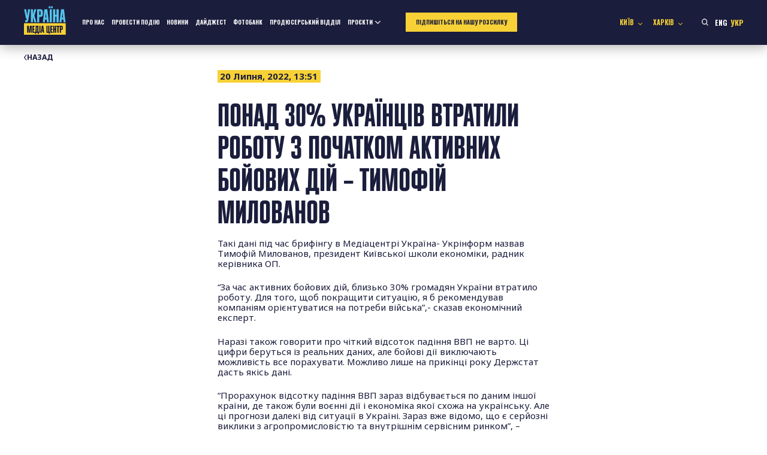

--- FILE ---
content_type: image/svg+xml
request_url: https://mediacenter.org.ua/wp-content/themes/mediacenter2025/images/arrow_yellow.svg
body_size: -92
content:
<svg fill="none" height="12" viewBox="0 0 22 12" width="22" xmlns="http://www.w3.org/2000/svg"><path clip-rule="evenodd" d="m21.5625 2.44923-9.5063 9.13057c-.5833.5603-1.5291.5603-2.11245 0l-9.506238-9.13057c-.58335-.56029-.58335-1.468711-.000001-2.029007s1.529149-.560296 2.112499 0l8.44999 8.116037 8.45-8.116038c.5833-.560296 1.5291-.560296 2.1125 0 .5833.560296.5833 1.468718 0 2.029008z" fill="#F7D135" fill-rule="evenodd"/></svg>